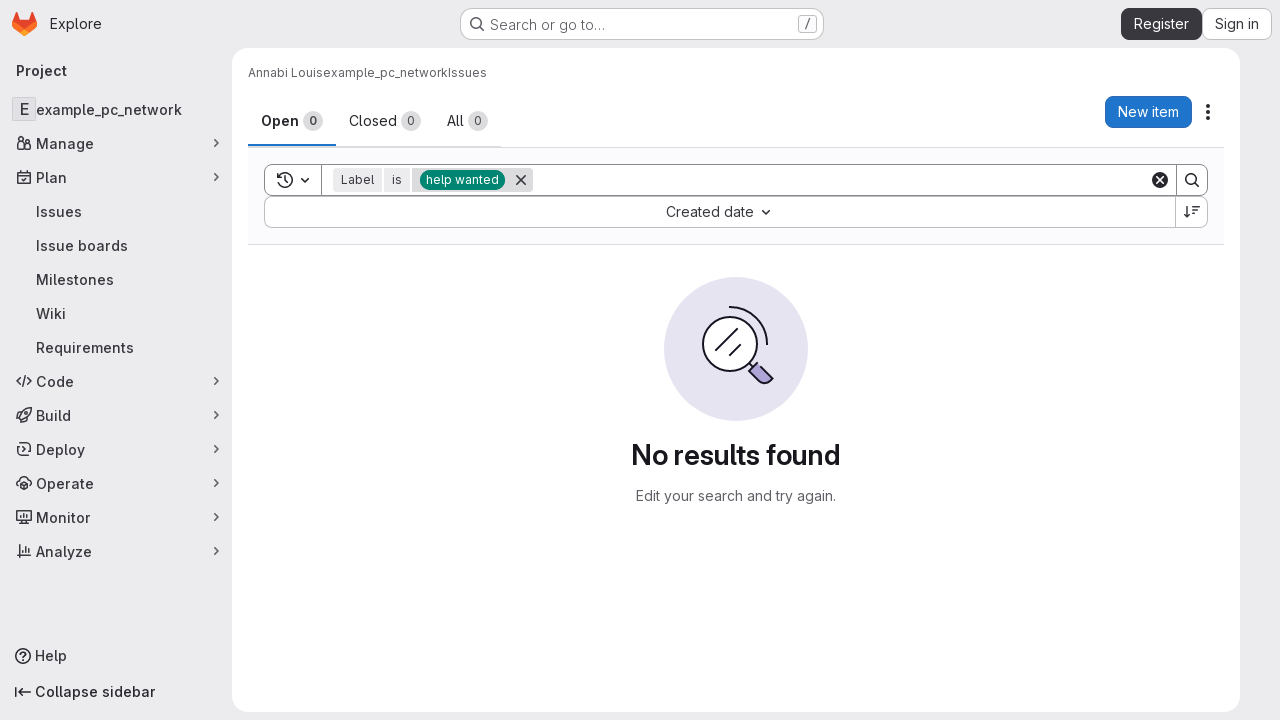

--- FILE ---
content_type: text/javascript; charset=utf-8
request_url: https://git.cyu.fr/assets/webpack/540c13ba.d09bd6a3.chunk.js
body_size: 5915
content:
(this.webpackJsonp=this.webpackJsonp||[]).push([["540c13ba"],{tXF7:function(t,e,n){"use strict";n.d(e,"c",(function(){return w})),n.d(e,"g",(function(){return O})),n.d(e,"b",(function(){return _})),n.d(e,"a",(function(){return R})),n.d(e,"d",(function(){return C})),n.d(e,"f",(function(){return I})),n.d(e,"e",(function(){return H}));n("v2fZ"),n("LdIe"),n("z6RN"),n("PTOk"),n("3UXl"),n("iyoE"),n("ZzK0"),n("BzOf"),n("B++/"),n("47t/");var r=n("EmJ/"),o=n.n(r),s=n("v+Mp"),c=n("NmEs"),i=n("2ibD"),a=n("3twG");const l=["**","`","_","~~"],u=/^((\s{0,3}-+\s*-+\s*-+\s*[\s-]*)|(\s{0,3}\*+\s*\*+\s*\*+\s*[\s*]*))$/,d=/^(?<indent>\s+)(?<content>.)?/,f=/^(?<indent>\s*)(?<leader>((?<isUl>[*+-])|(?<isOl>\d+\.))( \[([xX~\s])\])?\s)(?<content>.)?/,h=/^\s{0,3}>\s?/;let g=!1;function p(t,e){return t.substring(e.selectionStart,e.selectionEnd)}function m(t,e){return`${t}\n${e}\n${t}`}function b(t,e){const n=function(t,e){return t.substring(Math.max(0,e.selectionStart-1),e.selectionStart)}(t,e),r=function(t,e){return t.substring(e.selectionEnd,Math.min(e.selectionEnd+1,t.length))}(t,e);return{"[":"]","(":")"}[n]===r}function v(t){const e=t.value,{selectionStart:n,selectionEnd:r}=t;let o="\n"===e[n]?n-1:n;o=e.lastIndexOf("\n",o)+1;let s=r===n?r:r-1;s=e.indexOf("\n",s),s<0&&(s=e.length);return{lines:e.substring(o,s).split("\n"),selectionStart:n,selectionEnd:r,startPos:o,endPos:s}}function S(t,e,n,r,o,s){let c=Math.max(r,e+o),i=Math.max(r,n+s);e===n?i=c:e===r&&(c=r),t.setSelectionRange(c,i)}function x(t){return{start:{row:(e=t.getSelection()).startLineNumber,column:e.startColumn},end:{row:e.endLineNumber,column:e.endColumn}};var e}function w({textArea:t,text:e,tag:n,cursorOffset:r,blockTag:o,selected:s="",wrap:i,select:u,editor:d}){var f;if(!n&&!o&&!s)return;let g=!1,p=!1,b=!1;const v=(s=null!==(f=function(t,e){if(!t||!e||!l.includes(e))return;const n=t.value.substring(t.selectionStart,t.selectionEnd);if(n.startsWith(e)&&n.endsWith(e))return;const r=Math.max(t.selectionStart-e.length,0),o=Math.min(t.selectionEnd+e.length,t.value.length),s=t.value.substring(r,o);return s.startsWith(e)&&s.endsWith(e)&&(t.selectionStart=r,t.selectionEnd=o),t.value.substring(t.selectionStart,t.selectionEnd)}(t,n))&&void 0!==f?f:s).length,{selectionStart:S,selectionEnd:w}=t||{};let O,E,k,j;if(s=s.toString(),d){const t=x(d);O=t.start,E=t.end}"[{text}](url)"===n&&Object(a.A)(s)&&(n="[text]({text})",u="text"),0===s.indexOf("\n")&&(p=!0,s=s.replace(/\n+/,"")),t?t.selectionEnd-t.selectionStart>s.replace(/\n$/,"").length&&(g=!0,s=s.replace(/\n$/,"")):d&&O.row!==E.row&&(g=!0,s=s.replace(/\n$/,""));const T=s.split("\n");d&&!i?(k=d.getValue().split("\n")[O.row],/^\s*$/.test(k)&&(b=!0)):t&&!i&&(k=t.value.substr(0,t.selectionStart).lastIndexOf("\n"),/^\s*$/.test(t.value.substring(k,t.selectionStart))&&(b=!0));const y=t&&0===t.selectionStart||d&&0===O.column&&0===O.row,P=i||b||y?"":"\n",{shouldUseSelectedWithoutTags:A,removeTagFromLine:M,shouldRemoveTagFromLine:D,getSelectedWithoutTags:_,shouldPreserveTextAreaSelection:R}=function({selected:t,tag:e,selectedSplit:n}){if("> "===e){const r=n.every((function(t){return h.test(t)}));return{getSelectedWithoutTags:function(){return t.slice(t.match(h)[0].length,t.length)},shouldUseSelectedWithoutTags:h.test(t),removeTagFromLine:function(t){return t.replace(h,"")},shouldRemoveTagFromLine:function(){return r},shouldPreserveTextAreaSelection:l.includes(e)&&t.length>0}}return{getSelectedWithoutTags:function(){return t.slice(e.length,t.length-e.length)},shouldUseSelectedWithoutTags:t.length>=2*e.length&&t.startsWith(e)&&t.endsWith(e)&&l.includes(e),removeTagFromLine:function(t){return t.replace(e,"")},shouldRemoveTagFromLine:function(t){return 0===t.indexOf(e)},shouldPreserveTextAreaSelection:l.includes(e)&&t.length>0}}({selected:s,tag:n,selectedSplit:T});if(j=T.length>1&&(!i||null!=o&&""!==o)?null!=o&&""!==o?d?function(t,e,n,r){const o=t.split("\n"),s=x(r);if(o[s.start.row-1]===e&&o[s.end.row+1]===e){if(null!==e){const t=o[s.end.row+1],e=new Range(o[s.start.row-1],0,s.end.row+1,t.length);r.getSelection().setSelectionRange(e)}return n}return m(e,n)}(e,o,s,d):function(t,e,n,r){return function(t,e){let n=t.substring(0,e.selectionStart);n=n.split("\n");const r=n[n.length-2];return void 0===r?"":r}(t,e)===n&&function(t,e){let n=t.substring(e.selectionEnd);return n=n.replace(/^\n/,""),n=n.split("\n"),n[0]}(t,e)===n?(null!=n&&(e.selectionStart=e.selectionStart-(n.length+1),e.selectionEnd=e.selectionEnd+(n.length+1)),r):m(n,r)}(e,t,o,s):T.map((function(t){return n.indexOf("{text}")>-1?n.replace("{text}",t):D(t)?M(t):String(n)+t})).join("\n"):n.indexOf("{text}")>-1?n.replace("{text}",(function(){return s.replace(/\\n/g,"\n").replace(/%br/g,"\\n")})):A?_():`${P}${n}${s}${i?n:""}`,p&&(j="\n"+j),g&&(j+="\n"),d?d.replaceSelectedText(j,u):Object(c.r)(t,j),R){const e=j.length-v;t.setSelectionRange(S,w+e)}else!function({textArea:t,tag:e,cursorOffset:n,positionBetweenTags:r,removedLastNewLine:o,select:s,editor:c,editorSelectionStart:i,editorSelectionEnd:a}){let l;if(!t||t.setSelectionRange){if(s&&s.length>0){if(t){const n=t.selectionStart-(e.length-e.indexOf(s)),r=n+s.length;return t.setSelectionRange(n,r)}if(c)return void c.selectWithinSelection(s,e)}if(t){if(t.selectionStart===t.selectionEnd)l=r?t.selectionStart-e.length:t.selectionStart,o&&(l-=1),n&&(l-=n),t.setSelectionRange(l,l)}else c&&i.row===a.row&&r&&c.moveCursor(-1*e.length)}}({textArea:t,tag:n.replace("{text}",s),cursorOffset:r,positionBetweenTags:i&&0===s.length,removedLastNewLine:g,select:u,editor:d,editorSelectionStart:O,editorSelectionEnd:E})}function O({textArea:t,tag:e,cursorOffset:n,blockTag:r,wrap:s,select:c,tagContent:i,replaceText:a=!1}){const l=o()(t);t=l.get(0);const u=l.val(),d=a?"":p(u,t)||i;t.focus(),w({textArea:t,text:u,tag:e,cursorOffset:n,blockTag:r,selected:d,wrap:s,select:c}),t.click()}function E(t,e){return function(t){return!("Enter"!==t.key||t.altKey||t.ctrlKey||t.metaKey||t.shiftKey)}(t)&&e.selectionStart===e.selectionEnd&&!g}function k(t,e){const{indent:n,leader:r}=t.groups,[,o=""]=r.split(".");return`${n}${e}.${o}`}function j(t,e,n){const{indent:r}=e.groups,{lines:o,startPos:s,endPos:i}=function(t,e){const{selectionEnd:n,value:r}=t,o=r.indexOf("\n",n);if(-1===o)return{lines:[],startPos:-1,endPos:-1};const s=r.substring(o),c=[],i=o+1;let a=i;for(const t of s.replace(/^\n/,"").split("\n")){if(!e(t))break;c.push(t),a+=t.length+1}return{lines:c,startPos:i,endPos:a-1}}(t,(function(t){var e;const n=t.match(f),{indent:o,isOl:s}=null!==(e=null==n?void 0:n.groups)&&void 0!==e?e:{};return s&&o===r}));!function({textArea:t,lines:e,startPos:n,endPos:r,from:o}){if(0===e.length)return;const s=[],{selectionStart:i,selectionEnd:a}=t;let l=o;e.forEach((function(t){const e=t.match(f),n=t.slice(e.groups.leader.length+e.groups.indent.length),r=k(e,l)+n;s.push(r),l+=1})),t.focus(),t.setSelectionRange(n,r);const u=s.join("\n");Object(c.r)(t,u),t.setSelectionRange(i,a)}({textArea:t,lines:o,startPos:s,endPos:i,from:n})}function T(t,e){if(!gon.markdown_automatic_lists)return;if(!E(t,e))return;const n=v(e),r=n.lines[0],o=r.match(f);if(o){const{leader:s,indent:c,content:i,isOl:a}=o.groups,l=!i,d=s.length+c.length;if(n.selectionStart-n.startPos<d)return;if(l)return e.selectionStart=e.selectionStart-o[0].length,void j(e,o,1);let f;if(a){const t=function({groups:{leader:t}}){return parseInt(t,10)}(o)+1;f=k(o,t),j(e,o,t+1)}else{if(r.match(u))return;f=`${c}${s}`}f=f.replace(/\[[x~]\]/i,"[ ]"),t.preventDefault(),O({tag:f,textArea:e,blockTag:"",wrap:!1,select:"",tagContent:""})}}function y(t){var e,n;const r=this;null!==(e=(n=o()(r)).atwho)&&void 0!==e&&e.call(n,"isSelecting")||(T(t,r),t.isDefaultPrevented()||function(t,e){if(!gon.markdown_maintain_indentation)return;if(!E(t,e))return;const n=v(e),r=n.lines[0].match(d);if(!r)return;const{indent:o,content:s}=r.groups;n.selectionStart-n.startPos<o.length||(s?(t.preventDefault(),O({tag:o,textArea:e,blockTag:"",wrap:!1,select:"",tagContent:""})):e.selectionStart-=r[0].length)}(t,r),function(t,e){if(!gon.markdown_surround_selection)return;if(t.metaKey||t.ctrlKey)return;if(e.selectionStart===e.selectionEnd)return;const n={"*":"**{text}**",_:"_{text}_","`":"`{text}`","'":"'{text}'",'"':'"{text}"',"[":"[{text}]","{":"{{text}}","(":"({text})","<":"<{text}>"}[t.key];n&&(t.preventDefault(),O({tag:n,textArea:e,blockTag:"",wrap:!0,select:"",tagContent:""}))}(t,r))}function P(){g=!0}function A(){g=!1}function M(t){!function(t){const e=t.target;if(e.selectionStart===e.selectionEnd)return;const n=e.value;if(b(n,e))return;if(!t.clipboardData)return;let r=t.clipboardData.getData("text");if(r&&(r=r.trim(),Object(a.A)(r))){t.preventDefault(),t.stopImmediatePropagation();const o=`[${p(n,e)}](${r})`;Object(c.r)(e,o)}}(null!=t&&t.originalEvent?t.originalEvent:t)}function D(t){const e=t.closest(".md-area").find("textarea");if(e.length)switch(t.data("mdCommand")){case"indentLines":!function(t){const e=t.get(0),{lines:n,selectionStart:r,selectionEnd:o,startPos:s,endPos:i}=v(e),a=[];let l=0;e.focus(),e.setSelectionRange(s,i),n.forEach((function(t){t=" ".repeat(2)+t,l+=2,a.push(t)}));const u=a.join("\n");Object(c.r)(e,u),S(e,r,o,s,2,l)}(e);break;case"outdentLines":!function(t){const e=t.get(0),{lines:n,selectionStart:r,selectionEnd:o,startPos:s,endPos:i}=v(e),a=[];let l=0,u=-1,d=0;e.focus(),e.setSelectionRange(s,i),n.forEach((function(t){if(d=0,t.length>0){for(;d<2&&" "===t[d];)d+=1;d>0&&(t=t.slice(d),l+=d)}-1===u&&(u=d),a.push(t)}));const f=a.join("\n");l>0&&Object(c.r)(e,f),S(e,r,o,s,-u,-l)}(e);break;default:return O({textArea:e,tag:t.data("mdTag"),cursorOffset:t.data("mdCursorOffset"),blockTag:t.data("mdBlock"),wrap:!t.data("mdPrepend"),select:t.data("mdSelect"),tagContent:t.attr("data-md-tag-content")})}}function _(t){o()(".markdown-area",t).on("keydown",y).on("compositionstart",P).on("compositionend",A).on("paste",M).each((function(){s.default.initMarkdownEditorShortcuts(o()(this),D)}));return o()(t).off("click",".js-md").on("click",".js-md",(function(){return D(o()(this))}))}function R(t){o()(".js-md").off("click").on("click",(function(e){const{mdTag:n,mdBlock:r,mdPrepend:s,mdSelect:c}=o()(e.currentTarget).data();w({tag:n,blockTag:r,wrap:!s,select:c,selected:t.getSelectedText(),text:t.getValue(),editor:t}),t.focus()}))}function C(t){return o()(".markdown-area",t).off("keydown",y).off("compositionstart",P).off("compositionend",A).off("paste",M).each((function(){s.default.removeMarkdownEditorShortcuts(o()(this))})),o()(".js-md",t).off("click")}const I=async function(t,e=""){const{lines:n,startPos:r}=v(t);if(n>0)return null;const o=n[0];if(!/!\[.+?\]\(.+?\)/.test(o))return null;const s=t.selectionStart-r,c=o.substring(0,s).lastIndexOf("!"),a=o.substring(s).indexOf(")");if(c>=0&&a>=0){const t=o.substring(c,s+a+1),{data:n}=await i.a.post(e,{text:t}),r=(new DOMParser).parseFromString(n.body,"text/html").body.querySelector("a").getAttribute("href");if(r){const e=r.substring(r.lastIndexOf("/")+1);return{imageMarkdown:t,imageURL:r,filename:e}}}return null},H=function(t){var e;const n=Math.max(2,(null===(e=t.match(/```+/g))||void 0===e||null===(e=e.sort((function(t,e){return e.length-t.length}))[0])||void 0===e?void 0:e.length)||0)+1;return"`".repeat(n)}},"v+Mp":function(t,e,n){"use strict";n.r(e),n.d(e,"LOCAL_MOUSETRAP_DATA_KEY",(function(){return b})),n.d(e,"default",(function(){return S}));var r=n("8Doe"),o=n.n(r),s=(n("B++/"),n("z6RN"),n("47t/"),n("Tznw"),n("IYH6"),n("6yen"),n("OeRx"),n("l/dT"),n("RqS2"),n("Zy7a"),n("cjZU"),n("OAhk"),n("X42P"),n("mHhP"),n("fn0I"),n("UB/6"),n("imhG"),n("dHQd"),n("yoDG"),n("KeS/"),n("tWNI"),n("8d6S"),n("VwWG"),n("IYHS"),n("rIA9"),n("MViX"),n("zglm"),n("GDOA"),n("hlbI"),n("a0mT"),n("u3H1"),n("ta8/"),n("IKCR"),n("nmTw"),n("W2kU"),n("58fc"),n("7dtT"),n("Rhav"),n("uhEP"),n("eppl"),n("ZzK0"),n("BzOf"),n("EmJ/")),c=n.n(s),i=n("ewH8"),a=n("ygVz"),l=n("C83f"),u=n("O6Bj"),d=n("NmEs"),f=n("1OWu"),h=n("yQ8t"),g=n("3twG"),p=n("d08M"),m=n("wQDE");const b="local-mousetrap-instance";function v(t){const e=t.closest(".md-area").find(".js-md"),n=new Map;return e.each((function(){const t=c()(this),e=t.data("md-shortcuts");null!=e&&e.length&&n.set(t,e)})),n}class S{constructor(){var t;this.extensions=new Map,this.onToggleHelp=this.onToggleHelp.bind(this),this.helpModalElement=null,this.helpModalVueInstance=null,this.addAll([[p.Bb,this.onToggleHelp],[p.xb,S.focusSearchFile],[p.wb,S.focusSearch],[p.f,this.focusFilter.bind(this)],[p.Db,S.onTogglePerfBar],[p.H,S.hideAppearingContent],[p.zb,S.onToggleCanary],[p.h,function(){return Object(h.a)(".brand-logo")}],[p.G,function(){return Object(h.a)(".shortcuts-todos")}],[p.g,function(){return Object(h.a)(".dashboard-shortcuts-activity")}],[p.B,function(){return Object(h.a)(".dashboard-shortcuts-issues")}],[p.C,function(){return Object(h.a)(".dashboard-shortcuts-merge_requests, .js-merge-request-dashboard-shortcut")}],[p.E,function(){return Object(h.a)(".dashboard-shortcuts-review_requests, .js-merge-request-dashboard-shortcut")}],[p.D,function(){return Object(h.a)(".dashboard-shortcuts-projects")}],[p.A,function(){return Object(h.a)(".dashboard-shortcuts-groups")}],[p.i,function(){return Object(h.a)(".dashboard-shortcuts-milestones")}],[p.F,function(){return Object(h.a)(".dashboard-shortcuts-snippets")}],[p.Cb,S.toggleMarkdownPreview],[p.b,S.focusDuoChat]]),Object(u.c)((function(t,e,n){return!Object(p.Hb)(p.Cb).includes(n)&&void 0})),null!==(t=gon)&&void 0!==t&&null!==(t=t.features)&&void 0!==t&&t.findAndReplace&&(this.add(p.d,S.toggleFindAndReplaceBar),Object(u.c)((function(t,e,n){return!Object(p.Hb)(p.d).includes(n)&&void 0}))),c()(document).on("click",".js-shortcuts-modal-trigger",this.onToggleHelp),Object(m.b)()&&Object(m.a)(),this.filterSelectors=["input[type=search]:not(#diff-tree-search)",".gl-filtered-search-term-input",".filtered-search"]}addExtension(t,e=[],n=new Set){n.add(t);let r=this.extensions.get(t);if(!r){for(const e of null!==(o=t.dependencies)&&void 0!==o?o:[]){var o;n.has(e)||e===S||(n.add(e),this.addExtension(e,[],n))}r=new t(this,...e),this.extensions.set(t,r)}return n.delete(t),r}add(t,e){u.b.bind(Object(p.Hb)(t),e)}addAll(t){var e=this;t.forEach((function(t){return e.add(...t)}))}onToggleHelp(t){var e=this;null!=t&&t.preventDefault&&t.preventDefault(),this.helpModalElement&&this.helpModalVueInstance?(this.helpModalVueInstance.$destroy(),this.helpModalElement.remove(),this.helpModalElement=null,this.helpModalVueInstance=null):(this.helpModalElement=document.createElement("div"),document.body.append(this.helpModalElement),this.helpModalVueInstance=new i.default({el:this.helpModalElement,components:{ShortcutsHelp:function(){return Promise.all([n.e("ae2f3fdc"),n.e("85a2dfb8"),n.e("7e6a3f1a"),n.e("db3a0cea")]).then(n.bind(null,"exIq"))}},render:function(t){return t("shortcuts-help",{on:{hidden:e.onToggleHelp}})}}))}static onTogglePerfBar(t){t.preventDefault();Object(d.I)(Object(d.k)("perf_bar_enabled"))?Object(d.P)("perf_bar_enabled","false",{path:"/"}):Object(d.P)("perf_bar_enabled","true",{path:"/"}),Object(g.H)()}static onToggleCanary(t){t.preventDefault();const e=Object(d.I)(Object(d.k)("gitlab_canary"));Object(d.P)("gitlab_canary",(!e).toString(),{expires:365,path:"/"}),Object(g.H)()}static toggleMarkdownPreview(t){c()(document).triggerHandler("markdown-preview:toggle",[t])}static toggleFindAndReplaceBar(t){c()(document).triggerHandler("markdown-editor:find-and-replace",[t])}focusFilter(t){const e=document.querySelectorAll(this.filterSelectors.join(",")),n=Array.from(e).find((function(t){return t.offsetParent}));null==n||n.focus(),t.preventDefault()}static focusSearch(t){var e;null===(e=document.querySelector("#super-sidebar-search"))||void 0===e||e.click(),a.a.trackEvent("press_keyboard_shortcut_to_activate_command_palette"),t.preventDefault&&t.preventDefault()}static async focusSearchFile(t){var e,n;if(!/^projects:/.test(document.body.dataset.page))return;null!=t&&t.key&&a.a.trackEvent(l.f),null==t||t.preventDefault(),null===(e=document.querySelector("#super-sidebar-search"))||void 0===e||e.click();const r=await Object(f.n)("#super-sidebar-search-modal #search");if(!r)return;const o=null===(n=document.querySelector(".js-repo-breadcrumbs"))||void 0===n?void 0:n.dataset.currentPath;r.value="~"+(o?o+"/":""),r.dispatchEvent(new Event("input"))}static hideAppearingContent(t){document.querySelectorAll(".tooltip, .popover").forEach((function(t){t.style.display="none"})),t.preventDefault&&t.preventDefault()}static focusDuoChat(t){var e;null===(e=document.querySelector(".js-tanuki-bot-chat-toggle"))||void 0===e||e.click(),t.preventDefault&&t.preventDefault()}static initMarkdownEditorShortcuts(t,e){const n=v(t),r=new u.b(t[0]);t.data(b,r),n.forEach((function(t,n){r.bind(t,(function(t){t.preventDefault(),e(n)}))}));const s=o()([...n.values()]),c=u.b.prototype.stopCallback;r.stopCallback=function(t,e,n){return!s.includes(n)&&c.call(this,t,e,n)}}static removeMarkdownEditorShortcuts(t){const e=t.data(b);e&&v(t).forEach((function(t){e.unbind(t)}))}}}}]);
//# sourceMappingURL=540c13ba.d09bd6a3.chunk.js.map